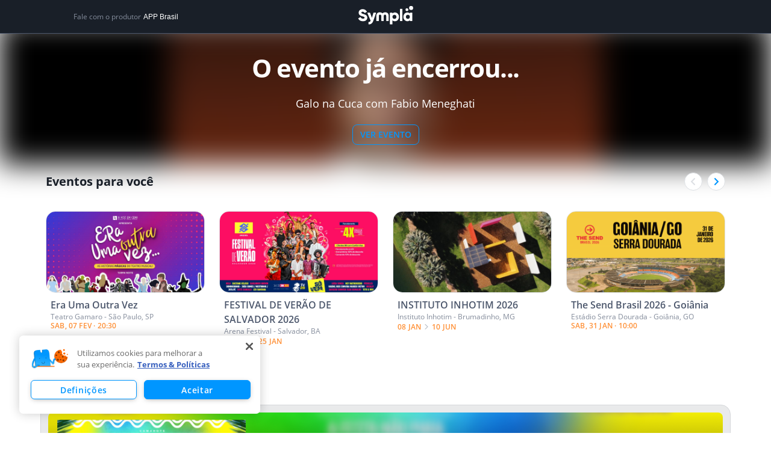

--- FILE ---
content_type: text/html; charset=utf-8
request_url: https://www.google.com/recaptcha/api2/anchor?ar=1&k=6LdvHB8UAAAAAKBlpj55JuY-rXV6YLEy_JALke-n&co=aHR0cHM6Ly93d3cuc3ltcGxhLmNvbS5icjo0NDM.&hl=en&type=image&v=WlorfsiGuSC-48iTBOUy9gV8&theme=light&size=normal&badge=bottomright&anchor-ms=20000&execute-ms=30000&cb=ngx4u2g5qhi6
body_size: 49664
content:
<!DOCTYPE HTML><html dir="ltr" lang="en"><head><meta http-equiv="Content-Type" content="text/html; charset=UTF-8">
<meta http-equiv="X-UA-Compatible" content="IE=edge">
<title>reCAPTCHA</title>
<style type="text/css">
/* cyrillic-ext */
@font-face {
  font-family: 'Roboto';
  font-style: normal;
  font-weight: 400;
  font-stretch: 100%;
  src: url(//fonts.gstatic.com/s/roboto/v48/KFO7CnqEu92Fr1ME7kSn66aGLdTylUAMa3GUBHMdazTgWw.woff2) format('woff2');
  unicode-range: U+0460-052F, U+1C80-1C8A, U+20B4, U+2DE0-2DFF, U+A640-A69F, U+FE2E-FE2F;
}
/* cyrillic */
@font-face {
  font-family: 'Roboto';
  font-style: normal;
  font-weight: 400;
  font-stretch: 100%;
  src: url(//fonts.gstatic.com/s/roboto/v48/KFO7CnqEu92Fr1ME7kSn66aGLdTylUAMa3iUBHMdazTgWw.woff2) format('woff2');
  unicode-range: U+0301, U+0400-045F, U+0490-0491, U+04B0-04B1, U+2116;
}
/* greek-ext */
@font-face {
  font-family: 'Roboto';
  font-style: normal;
  font-weight: 400;
  font-stretch: 100%;
  src: url(//fonts.gstatic.com/s/roboto/v48/KFO7CnqEu92Fr1ME7kSn66aGLdTylUAMa3CUBHMdazTgWw.woff2) format('woff2');
  unicode-range: U+1F00-1FFF;
}
/* greek */
@font-face {
  font-family: 'Roboto';
  font-style: normal;
  font-weight: 400;
  font-stretch: 100%;
  src: url(//fonts.gstatic.com/s/roboto/v48/KFO7CnqEu92Fr1ME7kSn66aGLdTylUAMa3-UBHMdazTgWw.woff2) format('woff2');
  unicode-range: U+0370-0377, U+037A-037F, U+0384-038A, U+038C, U+038E-03A1, U+03A3-03FF;
}
/* math */
@font-face {
  font-family: 'Roboto';
  font-style: normal;
  font-weight: 400;
  font-stretch: 100%;
  src: url(//fonts.gstatic.com/s/roboto/v48/KFO7CnqEu92Fr1ME7kSn66aGLdTylUAMawCUBHMdazTgWw.woff2) format('woff2');
  unicode-range: U+0302-0303, U+0305, U+0307-0308, U+0310, U+0312, U+0315, U+031A, U+0326-0327, U+032C, U+032F-0330, U+0332-0333, U+0338, U+033A, U+0346, U+034D, U+0391-03A1, U+03A3-03A9, U+03B1-03C9, U+03D1, U+03D5-03D6, U+03F0-03F1, U+03F4-03F5, U+2016-2017, U+2034-2038, U+203C, U+2040, U+2043, U+2047, U+2050, U+2057, U+205F, U+2070-2071, U+2074-208E, U+2090-209C, U+20D0-20DC, U+20E1, U+20E5-20EF, U+2100-2112, U+2114-2115, U+2117-2121, U+2123-214F, U+2190, U+2192, U+2194-21AE, U+21B0-21E5, U+21F1-21F2, U+21F4-2211, U+2213-2214, U+2216-22FF, U+2308-230B, U+2310, U+2319, U+231C-2321, U+2336-237A, U+237C, U+2395, U+239B-23B7, U+23D0, U+23DC-23E1, U+2474-2475, U+25AF, U+25B3, U+25B7, U+25BD, U+25C1, U+25CA, U+25CC, U+25FB, U+266D-266F, U+27C0-27FF, U+2900-2AFF, U+2B0E-2B11, U+2B30-2B4C, U+2BFE, U+3030, U+FF5B, U+FF5D, U+1D400-1D7FF, U+1EE00-1EEFF;
}
/* symbols */
@font-face {
  font-family: 'Roboto';
  font-style: normal;
  font-weight: 400;
  font-stretch: 100%;
  src: url(//fonts.gstatic.com/s/roboto/v48/KFO7CnqEu92Fr1ME7kSn66aGLdTylUAMaxKUBHMdazTgWw.woff2) format('woff2');
  unicode-range: U+0001-000C, U+000E-001F, U+007F-009F, U+20DD-20E0, U+20E2-20E4, U+2150-218F, U+2190, U+2192, U+2194-2199, U+21AF, U+21E6-21F0, U+21F3, U+2218-2219, U+2299, U+22C4-22C6, U+2300-243F, U+2440-244A, U+2460-24FF, U+25A0-27BF, U+2800-28FF, U+2921-2922, U+2981, U+29BF, U+29EB, U+2B00-2BFF, U+4DC0-4DFF, U+FFF9-FFFB, U+10140-1018E, U+10190-1019C, U+101A0, U+101D0-101FD, U+102E0-102FB, U+10E60-10E7E, U+1D2C0-1D2D3, U+1D2E0-1D37F, U+1F000-1F0FF, U+1F100-1F1AD, U+1F1E6-1F1FF, U+1F30D-1F30F, U+1F315, U+1F31C, U+1F31E, U+1F320-1F32C, U+1F336, U+1F378, U+1F37D, U+1F382, U+1F393-1F39F, U+1F3A7-1F3A8, U+1F3AC-1F3AF, U+1F3C2, U+1F3C4-1F3C6, U+1F3CA-1F3CE, U+1F3D4-1F3E0, U+1F3ED, U+1F3F1-1F3F3, U+1F3F5-1F3F7, U+1F408, U+1F415, U+1F41F, U+1F426, U+1F43F, U+1F441-1F442, U+1F444, U+1F446-1F449, U+1F44C-1F44E, U+1F453, U+1F46A, U+1F47D, U+1F4A3, U+1F4B0, U+1F4B3, U+1F4B9, U+1F4BB, U+1F4BF, U+1F4C8-1F4CB, U+1F4D6, U+1F4DA, U+1F4DF, U+1F4E3-1F4E6, U+1F4EA-1F4ED, U+1F4F7, U+1F4F9-1F4FB, U+1F4FD-1F4FE, U+1F503, U+1F507-1F50B, U+1F50D, U+1F512-1F513, U+1F53E-1F54A, U+1F54F-1F5FA, U+1F610, U+1F650-1F67F, U+1F687, U+1F68D, U+1F691, U+1F694, U+1F698, U+1F6AD, U+1F6B2, U+1F6B9-1F6BA, U+1F6BC, U+1F6C6-1F6CF, U+1F6D3-1F6D7, U+1F6E0-1F6EA, U+1F6F0-1F6F3, U+1F6F7-1F6FC, U+1F700-1F7FF, U+1F800-1F80B, U+1F810-1F847, U+1F850-1F859, U+1F860-1F887, U+1F890-1F8AD, U+1F8B0-1F8BB, U+1F8C0-1F8C1, U+1F900-1F90B, U+1F93B, U+1F946, U+1F984, U+1F996, U+1F9E9, U+1FA00-1FA6F, U+1FA70-1FA7C, U+1FA80-1FA89, U+1FA8F-1FAC6, U+1FACE-1FADC, U+1FADF-1FAE9, U+1FAF0-1FAF8, U+1FB00-1FBFF;
}
/* vietnamese */
@font-face {
  font-family: 'Roboto';
  font-style: normal;
  font-weight: 400;
  font-stretch: 100%;
  src: url(//fonts.gstatic.com/s/roboto/v48/KFO7CnqEu92Fr1ME7kSn66aGLdTylUAMa3OUBHMdazTgWw.woff2) format('woff2');
  unicode-range: U+0102-0103, U+0110-0111, U+0128-0129, U+0168-0169, U+01A0-01A1, U+01AF-01B0, U+0300-0301, U+0303-0304, U+0308-0309, U+0323, U+0329, U+1EA0-1EF9, U+20AB;
}
/* latin-ext */
@font-face {
  font-family: 'Roboto';
  font-style: normal;
  font-weight: 400;
  font-stretch: 100%;
  src: url(//fonts.gstatic.com/s/roboto/v48/KFO7CnqEu92Fr1ME7kSn66aGLdTylUAMa3KUBHMdazTgWw.woff2) format('woff2');
  unicode-range: U+0100-02BA, U+02BD-02C5, U+02C7-02CC, U+02CE-02D7, U+02DD-02FF, U+0304, U+0308, U+0329, U+1D00-1DBF, U+1E00-1E9F, U+1EF2-1EFF, U+2020, U+20A0-20AB, U+20AD-20C0, U+2113, U+2C60-2C7F, U+A720-A7FF;
}
/* latin */
@font-face {
  font-family: 'Roboto';
  font-style: normal;
  font-weight: 400;
  font-stretch: 100%;
  src: url(//fonts.gstatic.com/s/roboto/v48/KFO7CnqEu92Fr1ME7kSn66aGLdTylUAMa3yUBHMdazQ.woff2) format('woff2');
  unicode-range: U+0000-00FF, U+0131, U+0152-0153, U+02BB-02BC, U+02C6, U+02DA, U+02DC, U+0304, U+0308, U+0329, U+2000-206F, U+20AC, U+2122, U+2191, U+2193, U+2212, U+2215, U+FEFF, U+FFFD;
}
/* cyrillic-ext */
@font-face {
  font-family: 'Roboto';
  font-style: normal;
  font-weight: 500;
  font-stretch: 100%;
  src: url(//fonts.gstatic.com/s/roboto/v48/KFO7CnqEu92Fr1ME7kSn66aGLdTylUAMa3GUBHMdazTgWw.woff2) format('woff2');
  unicode-range: U+0460-052F, U+1C80-1C8A, U+20B4, U+2DE0-2DFF, U+A640-A69F, U+FE2E-FE2F;
}
/* cyrillic */
@font-face {
  font-family: 'Roboto';
  font-style: normal;
  font-weight: 500;
  font-stretch: 100%;
  src: url(//fonts.gstatic.com/s/roboto/v48/KFO7CnqEu92Fr1ME7kSn66aGLdTylUAMa3iUBHMdazTgWw.woff2) format('woff2');
  unicode-range: U+0301, U+0400-045F, U+0490-0491, U+04B0-04B1, U+2116;
}
/* greek-ext */
@font-face {
  font-family: 'Roboto';
  font-style: normal;
  font-weight: 500;
  font-stretch: 100%;
  src: url(//fonts.gstatic.com/s/roboto/v48/KFO7CnqEu92Fr1ME7kSn66aGLdTylUAMa3CUBHMdazTgWw.woff2) format('woff2');
  unicode-range: U+1F00-1FFF;
}
/* greek */
@font-face {
  font-family: 'Roboto';
  font-style: normal;
  font-weight: 500;
  font-stretch: 100%;
  src: url(//fonts.gstatic.com/s/roboto/v48/KFO7CnqEu92Fr1ME7kSn66aGLdTylUAMa3-UBHMdazTgWw.woff2) format('woff2');
  unicode-range: U+0370-0377, U+037A-037F, U+0384-038A, U+038C, U+038E-03A1, U+03A3-03FF;
}
/* math */
@font-face {
  font-family: 'Roboto';
  font-style: normal;
  font-weight: 500;
  font-stretch: 100%;
  src: url(//fonts.gstatic.com/s/roboto/v48/KFO7CnqEu92Fr1ME7kSn66aGLdTylUAMawCUBHMdazTgWw.woff2) format('woff2');
  unicode-range: U+0302-0303, U+0305, U+0307-0308, U+0310, U+0312, U+0315, U+031A, U+0326-0327, U+032C, U+032F-0330, U+0332-0333, U+0338, U+033A, U+0346, U+034D, U+0391-03A1, U+03A3-03A9, U+03B1-03C9, U+03D1, U+03D5-03D6, U+03F0-03F1, U+03F4-03F5, U+2016-2017, U+2034-2038, U+203C, U+2040, U+2043, U+2047, U+2050, U+2057, U+205F, U+2070-2071, U+2074-208E, U+2090-209C, U+20D0-20DC, U+20E1, U+20E5-20EF, U+2100-2112, U+2114-2115, U+2117-2121, U+2123-214F, U+2190, U+2192, U+2194-21AE, U+21B0-21E5, U+21F1-21F2, U+21F4-2211, U+2213-2214, U+2216-22FF, U+2308-230B, U+2310, U+2319, U+231C-2321, U+2336-237A, U+237C, U+2395, U+239B-23B7, U+23D0, U+23DC-23E1, U+2474-2475, U+25AF, U+25B3, U+25B7, U+25BD, U+25C1, U+25CA, U+25CC, U+25FB, U+266D-266F, U+27C0-27FF, U+2900-2AFF, U+2B0E-2B11, U+2B30-2B4C, U+2BFE, U+3030, U+FF5B, U+FF5D, U+1D400-1D7FF, U+1EE00-1EEFF;
}
/* symbols */
@font-face {
  font-family: 'Roboto';
  font-style: normal;
  font-weight: 500;
  font-stretch: 100%;
  src: url(//fonts.gstatic.com/s/roboto/v48/KFO7CnqEu92Fr1ME7kSn66aGLdTylUAMaxKUBHMdazTgWw.woff2) format('woff2');
  unicode-range: U+0001-000C, U+000E-001F, U+007F-009F, U+20DD-20E0, U+20E2-20E4, U+2150-218F, U+2190, U+2192, U+2194-2199, U+21AF, U+21E6-21F0, U+21F3, U+2218-2219, U+2299, U+22C4-22C6, U+2300-243F, U+2440-244A, U+2460-24FF, U+25A0-27BF, U+2800-28FF, U+2921-2922, U+2981, U+29BF, U+29EB, U+2B00-2BFF, U+4DC0-4DFF, U+FFF9-FFFB, U+10140-1018E, U+10190-1019C, U+101A0, U+101D0-101FD, U+102E0-102FB, U+10E60-10E7E, U+1D2C0-1D2D3, U+1D2E0-1D37F, U+1F000-1F0FF, U+1F100-1F1AD, U+1F1E6-1F1FF, U+1F30D-1F30F, U+1F315, U+1F31C, U+1F31E, U+1F320-1F32C, U+1F336, U+1F378, U+1F37D, U+1F382, U+1F393-1F39F, U+1F3A7-1F3A8, U+1F3AC-1F3AF, U+1F3C2, U+1F3C4-1F3C6, U+1F3CA-1F3CE, U+1F3D4-1F3E0, U+1F3ED, U+1F3F1-1F3F3, U+1F3F5-1F3F7, U+1F408, U+1F415, U+1F41F, U+1F426, U+1F43F, U+1F441-1F442, U+1F444, U+1F446-1F449, U+1F44C-1F44E, U+1F453, U+1F46A, U+1F47D, U+1F4A3, U+1F4B0, U+1F4B3, U+1F4B9, U+1F4BB, U+1F4BF, U+1F4C8-1F4CB, U+1F4D6, U+1F4DA, U+1F4DF, U+1F4E3-1F4E6, U+1F4EA-1F4ED, U+1F4F7, U+1F4F9-1F4FB, U+1F4FD-1F4FE, U+1F503, U+1F507-1F50B, U+1F50D, U+1F512-1F513, U+1F53E-1F54A, U+1F54F-1F5FA, U+1F610, U+1F650-1F67F, U+1F687, U+1F68D, U+1F691, U+1F694, U+1F698, U+1F6AD, U+1F6B2, U+1F6B9-1F6BA, U+1F6BC, U+1F6C6-1F6CF, U+1F6D3-1F6D7, U+1F6E0-1F6EA, U+1F6F0-1F6F3, U+1F6F7-1F6FC, U+1F700-1F7FF, U+1F800-1F80B, U+1F810-1F847, U+1F850-1F859, U+1F860-1F887, U+1F890-1F8AD, U+1F8B0-1F8BB, U+1F8C0-1F8C1, U+1F900-1F90B, U+1F93B, U+1F946, U+1F984, U+1F996, U+1F9E9, U+1FA00-1FA6F, U+1FA70-1FA7C, U+1FA80-1FA89, U+1FA8F-1FAC6, U+1FACE-1FADC, U+1FADF-1FAE9, U+1FAF0-1FAF8, U+1FB00-1FBFF;
}
/* vietnamese */
@font-face {
  font-family: 'Roboto';
  font-style: normal;
  font-weight: 500;
  font-stretch: 100%;
  src: url(//fonts.gstatic.com/s/roboto/v48/KFO7CnqEu92Fr1ME7kSn66aGLdTylUAMa3OUBHMdazTgWw.woff2) format('woff2');
  unicode-range: U+0102-0103, U+0110-0111, U+0128-0129, U+0168-0169, U+01A0-01A1, U+01AF-01B0, U+0300-0301, U+0303-0304, U+0308-0309, U+0323, U+0329, U+1EA0-1EF9, U+20AB;
}
/* latin-ext */
@font-face {
  font-family: 'Roboto';
  font-style: normal;
  font-weight: 500;
  font-stretch: 100%;
  src: url(//fonts.gstatic.com/s/roboto/v48/KFO7CnqEu92Fr1ME7kSn66aGLdTylUAMa3KUBHMdazTgWw.woff2) format('woff2');
  unicode-range: U+0100-02BA, U+02BD-02C5, U+02C7-02CC, U+02CE-02D7, U+02DD-02FF, U+0304, U+0308, U+0329, U+1D00-1DBF, U+1E00-1E9F, U+1EF2-1EFF, U+2020, U+20A0-20AB, U+20AD-20C0, U+2113, U+2C60-2C7F, U+A720-A7FF;
}
/* latin */
@font-face {
  font-family: 'Roboto';
  font-style: normal;
  font-weight: 500;
  font-stretch: 100%;
  src: url(//fonts.gstatic.com/s/roboto/v48/KFO7CnqEu92Fr1ME7kSn66aGLdTylUAMa3yUBHMdazQ.woff2) format('woff2');
  unicode-range: U+0000-00FF, U+0131, U+0152-0153, U+02BB-02BC, U+02C6, U+02DA, U+02DC, U+0304, U+0308, U+0329, U+2000-206F, U+20AC, U+2122, U+2191, U+2193, U+2212, U+2215, U+FEFF, U+FFFD;
}
/* cyrillic-ext */
@font-face {
  font-family: 'Roboto';
  font-style: normal;
  font-weight: 900;
  font-stretch: 100%;
  src: url(//fonts.gstatic.com/s/roboto/v48/KFO7CnqEu92Fr1ME7kSn66aGLdTylUAMa3GUBHMdazTgWw.woff2) format('woff2');
  unicode-range: U+0460-052F, U+1C80-1C8A, U+20B4, U+2DE0-2DFF, U+A640-A69F, U+FE2E-FE2F;
}
/* cyrillic */
@font-face {
  font-family: 'Roboto';
  font-style: normal;
  font-weight: 900;
  font-stretch: 100%;
  src: url(//fonts.gstatic.com/s/roboto/v48/KFO7CnqEu92Fr1ME7kSn66aGLdTylUAMa3iUBHMdazTgWw.woff2) format('woff2');
  unicode-range: U+0301, U+0400-045F, U+0490-0491, U+04B0-04B1, U+2116;
}
/* greek-ext */
@font-face {
  font-family: 'Roboto';
  font-style: normal;
  font-weight: 900;
  font-stretch: 100%;
  src: url(//fonts.gstatic.com/s/roboto/v48/KFO7CnqEu92Fr1ME7kSn66aGLdTylUAMa3CUBHMdazTgWw.woff2) format('woff2');
  unicode-range: U+1F00-1FFF;
}
/* greek */
@font-face {
  font-family: 'Roboto';
  font-style: normal;
  font-weight: 900;
  font-stretch: 100%;
  src: url(//fonts.gstatic.com/s/roboto/v48/KFO7CnqEu92Fr1ME7kSn66aGLdTylUAMa3-UBHMdazTgWw.woff2) format('woff2');
  unicode-range: U+0370-0377, U+037A-037F, U+0384-038A, U+038C, U+038E-03A1, U+03A3-03FF;
}
/* math */
@font-face {
  font-family: 'Roboto';
  font-style: normal;
  font-weight: 900;
  font-stretch: 100%;
  src: url(//fonts.gstatic.com/s/roboto/v48/KFO7CnqEu92Fr1ME7kSn66aGLdTylUAMawCUBHMdazTgWw.woff2) format('woff2');
  unicode-range: U+0302-0303, U+0305, U+0307-0308, U+0310, U+0312, U+0315, U+031A, U+0326-0327, U+032C, U+032F-0330, U+0332-0333, U+0338, U+033A, U+0346, U+034D, U+0391-03A1, U+03A3-03A9, U+03B1-03C9, U+03D1, U+03D5-03D6, U+03F0-03F1, U+03F4-03F5, U+2016-2017, U+2034-2038, U+203C, U+2040, U+2043, U+2047, U+2050, U+2057, U+205F, U+2070-2071, U+2074-208E, U+2090-209C, U+20D0-20DC, U+20E1, U+20E5-20EF, U+2100-2112, U+2114-2115, U+2117-2121, U+2123-214F, U+2190, U+2192, U+2194-21AE, U+21B0-21E5, U+21F1-21F2, U+21F4-2211, U+2213-2214, U+2216-22FF, U+2308-230B, U+2310, U+2319, U+231C-2321, U+2336-237A, U+237C, U+2395, U+239B-23B7, U+23D0, U+23DC-23E1, U+2474-2475, U+25AF, U+25B3, U+25B7, U+25BD, U+25C1, U+25CA, U+25CC, U+25FB, U+266D-266F, U+27C0-27FF, U+2900-2AFF, U+2B0E-2B11, U+2B30-2B4C, U+2BFE, U+3030, U+FF5B, U+FF5D, U+1D400-1D7FF, U+1EE00-1EEFF;
}
/* symbols */
@font-face {
  font-family: 'Roboto';
  font-style: normal;
  font-weight: 900;
  font-stretch: 100%;
  src: url(//fonts.gstatic.com/s/roboto/v48/KFO7CnqEu92Fr1ME7kSn66aGLdTylUAMaxKUBHMdazTgWw.woff2) format('woff2');
  unicode-range: U+0001-000C, U+000E-001F, U+007F-009F, U+20DD-20E0, U+20E2-20E4, U+2150-218F, U+2190, U+2192, U+2194-2199, U+21AF, U+21E6-21F0, U+21F3, U+2218-2219, U+2299, U+22C4-22C6, U+2300-243F, U+2440-244A, U+2460-24FF, U+25A0-27BF, U+2800-28FF, U+2921-2922, U+2981, U+29BF, U+29EB, U+2B00-2BFF, U+4DC0-4DFF, U+FFF9-FFFB, U+10140-1018E, U+10190-1019C, U+101A0, U+101D0-101FD, U+102E0-102FB, U+10E60-10E7E, U+1D2C0-1D2D3, U+1D2E0-1D37F, U+1F000-1F0FF, U+1F100-1F1AD, U+1F1E6-1F1FF, U+1F30D-1F30F, U+1F315, U+1F31C, U+1F31E, U+1F320-1F32C, U+1F336, U+1F378, U+1F37D, U+1F382, U+1F393-1F39F, U+1F3A7-1F3A8, U+1F3AC-1F3AF, U+1F3C2, U+1F3C4-1F3C6, U+1F3CA-1F3CE, U+1F3D4-1F3E0, U+1F3ED, U+1F3F1-1F3F3, U+1F3F5-1F3F7, U+1F408, U+1F415, U+1F41F, U+1F426, U+1F43F, U+1F441-1F442, U+1F444, U+1F446-1F449, U+1F44C-1F44E, U+1F453, U+1F46A, U+1F47D, U+1F4A3, U+1F4B0, U+1F4B3, U+1F4B9, U+1F4BB, U+1F4BF, U+1F4C8-1F4CB, U+1F4D6, U+1F4DA, U+1F4DF, U+1F4E3-1F4E6, U+1F4EA-1F4ED, U+1F4F7, U+1F4F9-1F4FB, U+1F4FD-1F4FE, U+1F503, U+1F507-1F50B, U+1F50D, U+1F512-1F513, U+1F53E-1F54A, U+1F54F-1F5FA, U+1F610, U+1F650-1F67F, U+1F687, U+1F68D, U+1F691, U+1F694, U+1F698, U+1F6AD, U+1F6B2, U+1F6B9-1F6BA, U+1F6BC, U+1F6C6-1F6CF, U+1F6D3-1F6D7, U+1F6E0-1F6EA, U+1F6F0-1F6F3, U+1F6F7-1F6FC, U+1F700-1F7FF, U+1F800-1F80B, U+1F810-1F847, U+1F850-1F859, U+1F860-1F887, U+1F890-1F8AD, U+1F8B0-1F8BB, U+1F8C0-1F8C1, U+1F900-1F90B, U+1F93B, U+1F946, U+1F984, U+1F996, U+1F9E9, U+1FA00-1FA6F, U+1FA70-1FA7C, U+1FA80-1FA89, U+1FA8F-1FAC6, U+1FACE-1FADC, U+1FADF-1FAE9, U+1FAF0-1FAF8, U+1FB00-1FBFF;
}
/* vietnamese */
@font-face {
  font-family: 'Roboto';
  font-style: normal;
  font-weight: 900;
  font-stretch: 100%;
  src: url(//fonts.gstatic.com/s/roboto/v48/KFO7CnqEu92Fr1ME7kSn66aGLdTylUAMa3OUBHMdazTgWw.woff2) format('woff2');
  unicode-range: U+0102-0103, U+0110-0111, U+0128-0129, U+0168-0169, U+01A0-01A1, U+01AF-01B0, U+0300-0301, U+0303-0304, U+0308-0309, U+0323, U+0329, U+1EA0-1EF9, U+20AB;
}
/* latin-ext */
@font-face {
  font-family: 'Roboto';
  font-style: normal;
  font-weight: 900;
  font-stretch: 100%;
  src: url(//fonts.gstatic.com/s/roboto/v48/KFO7CnqEu92Fr1ME7kSn66aGLdTylUAMa3KUBHMdazTgWw.woff2) format('woff2');
  unicode-range: U+0100-02BA, U+02BD-02C5, U+02C7-02CC, U+02CE-02D7, U+02DD-02FF, U+0304, U+0308, U+0329, U+1D00-1DBF, U+1E00-1E9F, U+1EF2-1EFF, U+2020, U+20A0-20AB, U+20AD-20C0, U+2113, U+2C60-2C7F, U+A720-A7FF;
}
/* latin */
@font-face {
  font-family: 'Roboto';
  font-style: normal;
  font-weight: 900;
  font-stretch: 100%;
  src: url(//fonts.gstatic.com/s/roboto/v48/KFO7CnqEu92Fr1ME7kSn66aGLdTylUAMa3yUBHMdazQ.woff2) format('woff2');
  unicode-range: U+0000-00FF, U+0131, U+0152-0153, U+02BB-02BC, U+02C6, U+02DA, U+02DC, U+0304, U+0308, U+0329, U+2000-206F, U+20AC, U+2122, U+2191, U+2193, U+2212, U+2215, U+FEFF, U+FFFD;
}

</style>
<link rel="stylesheet" type="text/css" href="https://www.gstatic.com/recaptcha/releases/WlorfsiGuSC-48iTBOUy9gV8/styles__ltr.css">
<script nonce="Q-LNXQT9Uq6d5W73rM3xFw" type="text/javascript">window['__recaptcha_api'] = 'https://www.google.com/recaptcha/api2/';</script>
<script type="text/javascript" src="https://www.gstatic.com/recaptcha/releases/WlorfsiGuSC-48iTBOUy9gV8/recaptcha__en.js" nonce="Q-LNXQT9Uq6d5W73rM3xFw">
      
    </script></head>
<body><div id="rc-anchor-alert" class="rc-anchor-alert"></div>
<input type="hidden" id="recaptcha-token" value="[base64]">
<script type="text/javascript" nonce="Q-LNXQT9Uq6d5W73rM3xFw">
      recaptcha.anchor.Main.init("[\x22ainput\x22,[\x22bgdata\x22,\x22\x22,\[base64]/[base64]/[base64]/[base64]/[base64]/UltsKytdPUU6KEU8MjA0OD9SW2wrK109RT4+NnwxOTI6KChFJjY0NTEyKT09NTUyOTYmJk0rMTxjLmxlbmd0aCYmKGMuY2hhckNvZGVBdChNKzEpJjY0NTEyKT09NTYzMjA/[base64]/[base64]/[base64]/[base64]/[base64]/[base64]/[base64]\x22,\[base64]\\u003d\x22,\[base64]/[base64]/DosKywpHDt8Kvw6F9wphhw4DDhcKARsKKwp/[base64]/CjcOJWzfCnA0LwrfCnFoLwpJUw7PDmcKAw6IQFcO2wpHDv1zDrm7DlsKMMktMacOpw5LDvsKICWV1w5zCk8Kdwrx2L8Oww47Dl0hcw4HDsxc6wrvDrSo2wr9HA8K2wpAew5llXcObe2jChytdd8K9wq7CkcOAw4XChMO1w6VRdi/CjMOowqfCgztFesOGw6ZHZ8OZw5ZDdMOHw5LDoxp8w41fwprCiS9PS8OWwr3Di8O4M8KZwrzDvsK6fsOUwrrChyFpc3EMWgLCu8O7w5pPLMO0KB1Kw6LDkmTDox7DsmUZZ8KRw70DUMKSwrUtw6PDkcOJKWzDqsKIZ2vCi2/Cj8OPKsOAw5LChX49wpbCj8OKw63DgsK4wrLChEEzIsOuPFhPw7DCqMK3wqvDh8OWworDlMKjwoUjw7dWVcK8w7bCsgMFYUg4w4ECW8KGwpDCqcKvw6p/[base64]/LMO6MMOrJmYOd28bNSXCskfDssKyw7zCrcK0wr1Pw7nDrxnChinChzPClcOWw6/CmMO0wpUhwpcIEyZeUmJew6zDsXfDi33CpgzChsKhBH18QlxDwpQCwrALXcK0w4lIf0zCucKJw7/DvcK3R8OjRcK8wr7Ci8KwwpPDpyDCk8KNwovDn8O0K14AwqbCnsOFwpfCjQFOw4/[base64]/DvUU/wrw2b8Ouw7JUw7HDlMOnOcKuw6LCmx4bw79QGsKww7A8SCELwqjDisKJBMKHw7w1Xz7Cu8OvbMK5w7DCrcO5w6ldVsOWwqHCkMK+bcO+ciTDuMK1wofCqiXDjzrCt8K5wr/ClsOqQMKewr3CrcOOblnCjmTDswXCnsO0wo1mwrjDn24Aw7lOw6QJM8OYw43DtA3DusKTAMKHMTQGE8KLRQDCksOTIA1qKsK6C8KCw5YXwo3CjklRBMOhw7QseD/Cs8KDw5rCi8Onw6c6w4TDgnIQa8Otw7BhfSPDh8KfQMKOwqXDn8OjZ8OPYMKTwrRoTm8xwo/CsgAJesOVwqfCtxEVcMKswqtVwoAGMAMewqtrPzkUw79OwoY8VgdtwpXDusO1wp4OwoRwDgTCpsOwOQzDqsKSLcOFwobDhTcTRMO9woZpwro5w4RCwpADB2/DnRrDmsKdHMOqw7oWTsKOwqbCpsOIwpAAwoQ0YhU4wrrDlMOUKDNnTiXCusOKw48Tw7EYWlEGw7TCq8O8woTDvVPDusORwr0RPMO2SHBVPQNRw6rDkF/[base64]/DgMKfKxpGDMKpccOoOMKAwrfCjnzCgQTCpy8rwo/CpG3Dom0YEcKNw5DChsO4w5DCncO4wpjCs8O5T8OcwonDoXrCsS3DisKNEcK1GcKsez1jwqHCl2/[base64]/DiwnDrnYKw5VjZsKEbwVNwqHDpcOeb3gYaQzDs8KYPVXCjSzCmMK0QMOhc1gXwoB8WMKjwrfCmS9uPcOSOMK1FmDCp8OiwohRw7LDhj3DisOfwqkVVi0EwonDgsOkwqkrw7toIcObZSNqwqbDp8K2OGnDnAfClSNhbcOjw5l2E8OPGlJ5w4/DpCJsT8KTdcKYwqLDhcOiTMKvw6jDqgzCvsOYJEQqUS8fem3DpT3DjcKYMMKuH8O6RjfCrGkkTVciBMOowqlpw4zDplUEBhA6JsO3w7pdWnxASQlpw5dLwrgFNidSSMKSwphjwp0dHGA9DQsDLBHDq8OTMlAQwrvDscKvdMKzGGDDqT/CgSwzSATDqMKiXcONXsOBwobDjEHDiTVnw5rDszPCoMK8wqkyCcOZw6tKw705wqbDpcOEw6nDlcKxMsOvNhMiF8KQEl8LYcK/w7DDvxrCrsO9wrXCvsOAIDrCmwoQfsK8Ew3CmMK4NcKPcCDCo8OGBMKFWsObwo3Dij0vw6QywqPDrMOwwrRZRl/CgcO6w74JSCZUw502CsOENlfDt8OdFAE8w4fDvEEaasONfEnDgMOXw5bCtTDCvlbCtcOLw77CrkEOSMKyBWPCk2vDvcKxw5Ruwq/DqcOWwqpXEUnDmHZFwqNdNsKidCpBbcKmw7hPHMO2wpfDhMOiCX/Ch8Knw4HCmBjDpsKbw5nDu8KtwoA3w6tBSkJ6w7PCpwpmacK9w6TCjsKHfMO6w7LDoMKUwpRuZFx9NsKLZcKAw4czG8OVMsOrAMOpw5HDmHfCqlHCusKywprCmsKKwqNHbsOYwr3DiH8sLjfCiQA5w6ARwq0AwprCkHLCocOFw4/Dnn5UwoLCgcO/[base64]/ClsKPwr0uCMK/wqPCvMK3GV3DlcKdTSsew7hifVjCk8OdUMOmwrPDusKlw4HDiSUqw43ChMKtwrJIw7nCoTnCpcKcwp/CmcOZwotPHH/CnHVyUsOCXcK2a8KQAsOceMOZw6ZGADPDsMKNWMO4VHY0AcK1w7ZKw5XCocKrwpwIw5nDrMOWw4DDlUtQfDhMbzVFGxXCh8OQw5nDrMKoazF6DDLCpsKjDmh4w4tRREJGw5ckUSpVIMKYwr/Cvw49cMOJZsODZsOmw5NYw7TDoBRhw7XDr8O2e8KQGMK1OcO6wok8SzLCt2HChcO9dMOtJhvDt2QGAB9zwrAEw4rDisOkw4dlZsKNwq1fwozDhy1HwqTCpzHDqcO7RF5ZwpQlBExWwq/[base64]/wp1dw4HDmQFKw7QTMsKowpLCucO4eMKyJWzDgi1XDGDDiMO1UnzDl3zCoMKGw7rDrsKsw7Q/[base64]/RUB4w6I4w4xgP1lWVnBCw6Qiw49Sw6vDm3gUK2zCn8Otw4NRw40Sw5zCusOtwrXDlMKvFMOZehopw7J4w7Bjw7kQwoRawpzDsQHDoV/ClcOawrdCCBEjw7rDlMKlY8K5Y1QRwooxFSgjS8OnQRcORsOUAMOPw47DlcKCU2HCjMO4UA1dc3Z/w5rCuRvDrnHDiFoHScKgWwfCkmZBc8KkMMOqG8Ovw7/DtsK2AEIDw6zCrcOww7cAAyJfYDLCuDxmwqPDn8KJACHDlCBbShLCpHfCncKIASJzP3vDl1pqw7kHwofCnMO1wpfDuUrCucKYD8Oaw4zClhh8w6DCg1zDnHUafFbDhwhDwrE2P8O0w68Mwop/w7IBw5s4w6xuOsKtwqY+wo7DpH8XFzfCvcK0bsOUB8KYw6o3NcOvYQXCrXVmwqvCthPDjUMnwo89w6MjLjIbIV/DihjDvsO2J8KdWzfDnsOFwpd1LGV0wqbCvcOSfgjDv0Rmw6zCh8Kwwq3CoMKJVMKDRU0kSSRZw4gcwp1jw41swrXCrmDCom7DthUsw4LDjlItw592anJOw77CkxXDsMK6UDYIIxXDv3XCh8O3Pw/Cp8Osw7plIwYHwp8eTsKwEcKhwpFOw5UuScK1UsKFwplVwqzCoVXCp8KvwospfcOrw7NXRULCrWodFcO/TMOGLsOdXcKXT1bDt2LDs23DlETDgmrChsOyw4tDwrhOwpPCicKdw4LCr394w5ItA8KXwqHDk8K0wozDmw06ZsOfR8K6w7xqAgDDmMO2wrsUBcKya8OoLm7DvMKrw7Q6CU9QSQ7ChiHCuMKtORLCpkN2w5HCjD/DkAnDucKoD0jDvXvCrsOdaREgwrs7w70gesOHTHZMw73Cn3vCn8KiGXzCmUjCmhNcw7PDoUnCi8Ktwo3CkmNYFMKGU8KPw59VSMO2w58DS8OVwqPCqx87SCw/Gm3DtxdpwqhBYBgyVBg2w7kwwrHCrTF0PMOmRCjDkD/[base64]/DnzLCoE/CqgfDk1DDkWtJw4IKAcKPRVUXw4LDqGxHVxvCkgMhw7TDtVXDl8K5w4rCtVoRw6nCrh0bwq/CisOCwq3DrsKgcEPCssKoZgQkwoc2wrREwqTDk2HCiyHDg2ZFWsKgwokGc8KNwo0YU1nDo8O9PB9IG8KGw5XDvF3CkC0dLEtww5bCkMOlecKEw6BZwpV+wrYqw7wmXsKIw7fDqcOZNCTDisODw57Cm8KjHF3CrcKtwoPClVHDgEfDnsO9YTwoW8Kbw6lAw5bDin/DsMOOScKCah3DpFLDg8KsG8OgCU4pw4gjasOHwrY4CcO3LCEvwpnCvcO3wqcMwrgJNlPDuEN/wobDqsKQw7PCpcK9wrZNFS7CusKaGl0KwpXCkMKLBzINJMOGwovDny3DjcOdejAHwqvCusKROMOqbxDCjMOHw4PDmcK+w7bDoz5zw6MmTRRQw6d6fkwSP3fDjcONA1vCt2/Cp3LDgMOjJGPChsK8Eh7CnG3Cr2xdLsOjwqfCr3LDmV0/E2bDr2bDucKgwr87GGJXdsOoQsK1w5LCmsKWAVHDnRbDn8O/FMOowp7DicK8ZWnDlnbDhgF3w73CtMOyHsKvdjRgImPCvMKjGsOHKMKcUGzCrsKWG8KSRSzDrDrDp8O7GMKHwqltwoXCtMOdw7XDjgEaJyjDsGk2woPCmcKjb8Kbwq/DrhfDpsK5wrfDi8KXJETClcKVLXslw7EZLmfCscOvw5rDqcOZEXJnw64Hw4TDgkF8w6gcU0LCrwxmw7nDmn3DgDHDv8K0XB3Dm8OAwqrDtsKww65sYwULw6MvR8O+KcO4X0PCksKRwoLChMOLZ8OCwpQnI8O4w57DuMOrw5wzV8KkW8OEYAfCvsOYwrcNwohYw5jCn1/CjMKewrfCoBHDpMOwwqrDksKkF8O/YVdGw7HCpBwIasKSwrfDo8Kfw6vCisKpccKqw4PDvsKaFsOpwpTDlMK3wpvDg2EQIRZxwpjDoTfCoScmwrM1aC5Fw7hYW8OZwqtywr/DpsK3eMKgA1kbQHHCrsKNKRF1CcKPwrYIeMOjw63DsikZe8K4EcOrw5TDrkTDisOlw5xAF8Olw5PCpAdJwqjCp8OLwoQ1GgZvd8OdVg3CklE5wpUmw6DCkB/ChAPDkcK1w4UJwpPDlWvCjcKxw5jCmznDtcKLRsOcw7QmXV/ChMKtRx4pwqZkw4/Cp8KLw4LDvsKyR8Omwp4bQg/Dg8OyecKJZcOoVMO9wrjCvwnCrMKBw4/CjVJmEGcBw6d2ZSLCoMKNM1tFGlNGw4cdw5rDlcO/aB3Cj8O3HkbDmsOcw4HCrwTCscK6TMK+csKewoVkwqYFw5vDvA7ChlXChsOVw7F5WkdPEcKzw57DgELDm8KAKBPDmSYVwojCpMKawoMWwpTDtcO+wo/CnAPDpXM0TDzCqzALNMKiS8Ozw7MMU8KkRMOPWV05w53Cr8OmRjPDi8KNwpYNel3Dn8Osw6xXwotwL8OwJ8KwL1HCgm1CbsKKwq/Cmk4gdsOFQcObwqooH8Odwq4PRSw1woVtB2rCu8KHw7hFYVXDgzUQfB/DihoCEMO2wovCpSgrw5zChcOQw7QJVcKGw7LDkMOELcOew4HCgiXDnxgOcMKywpF8w6MGZMOywqEvccOJwqHCljMJE2nDqQ4tZU98w4/Cp3XCpMKyw5vDu2lwEMKPeCLCv1fDjlfDvgbDpUrCl8Kiw7LDhwNdwoozDsOZwrDChkDCq8OBbsOgw7jDvAwRQ2DDrMOrwr3Du2Eqaw3DrMKhYcOjw4AvwrjCucKIRWPDlGvDpgbDuMKQw6PDjQFMFMOlb8KyO8OEw5Vfw4bChQnDg8Oiw7Y7VcKBSMObT8K2XMK/w71hw6J2wrdmfcOiwoXDocKJw5R2woDDpsO6w6tzwoAZwqEJw6HDgXpUw7w0w5zDgsKpwpfCgTbDsWXCoj/DnAfDgcORwobDlcKNwqlOPnMDAEheYXfChh3CucO3w6PDvcK9QcKuw5ZRNDXCiW4iVTzCn1NPUMOVMMKrEQTCk2XDkAHCmm3DtgbCrsOIVUFew7TDiMOfAWDDr8KjMMOKw5dZwoHDjcO0wr/CgMO8w7zDrcOUOMKXTHvDlsKVZy4SwqPDownCisK/[base64]/H3/CiBzDnXHCpMOPw4QNJyZZwrPCssKTGcO4I8KPwpbCksKAbw9WNw/CjnnChsKPdsODRsOzPGnCtsOhbMOFVMKhJ8OFw63DgQfDhkYRQsOCwrPDiDfDiSM2woPDssOnw6DCkMKJMB7Cv8Kawrhkw7LCu8Ofw4DDlE3CjcKqwqLDpkHCsMK9w5fCoC/DiMKZck/CscKVwpLDimjDnArDhgUsw6hLNcOQaMOrwrrChx7CrcOQw7dYH8K4wpfCn8KpZ00dwr/[base64]/Cr8OQwoXDjgJqYMOvw7PCszUHwrrDgcKowrzDpMKpworDjsOCVsOvw4/Cj3nDhkrDsDkxw7x9wo/[base64]/CpAjCnsKkdR4iw6B5w6UHw4/DgsOlDnEQwqY9w59efMKMA8OVeMOQQ2JFCMKuFRvDnsOXUcKAdBobwrPDisO0woHDl8O/GEMsw4sWEDXDsUDDucO5JsKYwo3DmR7DscOHw6V4w5QLwoBzwqcMw4zCohBBw68/RR18wrfDh8Kgw6fCu8KDwpLDs8KZw4QVaV0iHsKpw5lKdXNVRWZ+Nl3CicKBwosHE8Orw4EsN8KFWFHCtgHDu8Kyw6fDv2Baw7jCl1IBOMKbw4/ClGxnH8KcYVXDisK7w4vDhcKBMcOZV8OJwrTClzrDjnhSQyrCt8KbGcKkw6rCrlTDjsOkwqsCw7XCnXTCjnfCvsOvXcOTw6U2WsO8wo3CkcKTw7oCwqPDjXbDqQhrQmARM1hAeMODWyDClGTDjsKTwq7Do8K0wrg2w7bCkiRSwoxkwr/DusKyYj4pOsKMJ8OGXsOSwq/DtcOgw47Cv0bDogxTIcO0PcKYVMKREMOww5jDiEoXwpDCq2thwoMcw64Gw7nDvcKMwqXDnXfCrVDCnMOvcyrDlg/CrsOWFVJTw4FGw6PDmsO9w4VoHBbCjsOWGhAlPUVgcMOPw68Lwr9ELW1qw4tYw5zCi8OtwofClcOvw649Q8K9w6Znw7fDjsKHw6hob8OVRjzDrsOtwolGIcKpw6vCmcKGYMKZw6Vww7lSw6xpwoHDgcKYw68dw4rClUzDm0g8w53Dp0/CqhpDDWzDvF3DlcOIw4rCmWXCgcKhw6XCoEXDksOJcMOLw5vDlsK8OxFewp/CpcODWkHCn19uw7nCpAoOwoNQIGvDnkVvw79OSyXDnDXCu2XCj2AwGUckRcOXw4tXX8KNNR/CusOuwo/DrMKoHMOcbcOaw6bDqXvCnsObY2Zfw4TDlwXChcOJMMOfR8KVwrfDkMOaDcK2w6jDgMOGVcOpwrrCusKcw5DDoMOzVXUGw4/DlwXDtcOkw79Uc8Kfw6BYZcOTAsOdASTDrsOsAcOqf8O/[base64]/Cu8Oiw5fDhF3CnTHCi8Omwqs4w5RxwrU4wq7ClMKswrDCpxZIw7AMJFXDlMKYwqVqXmYEemF+RUvDpsKWfT8eGSpoZcODEsO2CsKpVT/Cr8OFFxbDj8KVG8KTwpjDoiF3Dx4TwqYgX8KnwrzCjjtFKcK7egzDj8OPwq95w5whIMORN0/DiQjCrXgOw4Ydw5TCocK4wprCgnA9IFl8cMOcG8OHC8Kxw6PDvQVAwqTCoMOXejchWcO2RcKXw5zDg8KlASPDocOFw6ouw5Y/XTXDq8KMZQ7CoG5sw7nCh8KtQMKCwr/CgE00w5/DiMOcIsO0L8OuwrICBkXDgDwbaXZGwr3ClQQXPcOaw6bDmyfCisO3w7YzNy3Cr2TCo8OXwoxxAHx+wod6YX/[base64]/w6bDqDjCiMKyBwvCgRzDtA5KWMOQw6Utw4Jjw60TwqtDwq4GTSNrKHBmWcKBw6zDv8KdfWjCvkDDj8Oaw5h0w7vCr8KjMhPCkU9SYcOpKcOAGhfDiiJpHMOBLTLCkX/DuHQlwqJ7OnjDni56w5QOXC3Dpk3CtsOMQDbDlmrDkFbDm8O7D1ohOkoBw7dCwqQ/w6x1SSkAw6zDs8K0wqDDgQQkw6cnw4zDgsKvw6wyw6PDvcOpU0MewqAOYhZ2wonChik7WMODw7fCglJNM1fCv0Myw4bCphg4w6/Cp8OEJiRvZ03DlAPCgE9LRysFw5hyw415CMOZw4PCp8KVam0fwpt6VDnCvcOkwpMhw79OwqnCg2zCgsOuBFrCgw9zbcOOSizDoQE+SsKyw7FqH2JEAcOtw4dmBcOfI8O/Pid5DHjDvMOiPMKaMUrCpcOrRGjCpQHCuQYaw4XDtFwgYcOPwrjDpUMhARIyw6vCscO3bRMUHcOnCsKkw67CkWrCusOLBcOFw5V7w4/[base64]/CuQXDh8KAJcK/wpMXwrXCqcOHwo3DuMK7fcODw4/CsWE/fsOLwoPDmcO0dlDDnm8bHMOYDTx1w7bDoMOlcXvDlF8JUMOZwqNfRiFJJx/Dn8Olw79QdsOiKl/CtCPDucKbw7pCwpMmwpjDinzDkGMGwpHCj8K1wqtpDcOWasO0OBLCqMKIDXEowr1UCAgkamDCr8K7wrcJc09GP8KJwqXDinHDn8Kdw69dwodfwozDpMKCH0kZcsOBARLCix/[base64]/CusOuwoTCpCfDphXDlcOkDsKkwojCknvDr2fDmTfCg04vw6g1WsOQwqHCnMKjw4hnw57DusO/MgdYw4kuQsObbzsGwq0Ow4/DgHZmKEvCpT/CqMK7w4RmIsKvwr5pwqEgw4bDhMOZKn5YwrDChFUQcsO2YMKJGMOIwrbChX8/ZsKHwoDCs8OJElIiw73DlMOVw59kZcOOwovCmiAHSVXDhgvDicOhw68qw6/DisKZwoHDpTTDihnCkyLDgsOgwrlrwrwxeMKZwp0ZF3wDLcKnDDQwAsKEw5MVw4fCmC7CjG7DnmDCkMKbwo/CijnDqsKIwoLCj2DCq8ObwoPCnXgjwpIzw4lCwpQnZG1WEsKuw5FwwqPClsODw6zDicK+WGnCvcK9V0wwAMKpL8OpaMKRw7FhPcKXwr0sCSfDmcKew7LCmmkNwpnDsjbDpj/CmyxTCEJpwrDCkFfCmcK8ccOOwrg6JsKPHcOSwpvCnmVFblotIsKTw60EwrVBwrtOw6TDtC3CtcOww4R1w5LCkmA5w4gWXsO+IWHCiMK9w53DiSHDs8KNwp/[base64]/CvMOkw51VwpQaw582EMKnP8Kdw6ITwpURYXrDtcKyw54fw7nCvBlrwpkvQMK+w5zDu8KtacK1EHXDuMKWw7TDrTs8cTM0w41/OcKIQsOFeU7DjsOvw6HDisKgDcOpDgJ7G0JuwrfCmRsow4/Dn1fCvXkXwonDjMORw5/DvGjDqsKDWRJXP8KPwr/DokBTwr3DosOdwo7DscK9FzDClVZLKj1iTQzDgW/Cu0LDvGMVw688w53DpMOfZkYCw4nDmcKKw5w7XV/[base64]/aG8iwozChcOFw4lJwpJLwpPCkcKHccO6GsOuEsKLK8K1w6IYGiXDimrDkcOCwr0YcsOlZMK2JS/Cu8OuwpA0wrrCvBrDuiPCn8Kaw45Pw7EGWsKhwrfDm8OAH8KLR8ObwozDo0wuw4MaUz5GwpI3woMCwpcQU2Q+wo7CmG40XsKPwo1lwr/CjB3CtUg0RlPDvRjCj8OZwpQswoDDmgfCrMOOwrvCp8O7fghgwq7CgcOfWcOmw63DuRnDmHvCiMOOwojDl8OIEjnDpkfDgArDgsK5HMOHdEdFfwYUworCpilKw6DDtMKNRsOvw4fCrVdJw45sWcKawoABOjpuAC/CpnjCgkRtQ8Oow4l7TcOUwqEgRS3Ctm0Jw6vDp8KLJ8KcVsKXMcO2wp/CicK4w75mwrVmWMObVWfDhEtuw53DowzDrA8Aw7MGGsODwqdiwoPCo8OVwqFcWBcGwqTCscO2bG3CucK0T8KYw4IFw58RUsOPGsOiKsKYw6ErZcOZDTfDk0sBQgknw7HDjV8pwoDDl8K/a8KFU8Oyw7XDvsO2aV7DlMOlJ083w4XCq8OJMMKNE0fDj8KSRybCr8KGwrJkw4J3wqPDjsKDRXF4KsOmYFTCumpnL8K0OCvCh8KxwopjYwzCoETCjV/Cq1DDliMrw4xww5bCr3bCgSpPdMOwQyRnw43ClcKzYVbCrhrCmcO+w4YGwrtMw7wcTCzCmiPCkMK6w6xjwrkZam8Ww5USIcK9F8O0eMOLwphvw5vCnwI+w5TDscO1Rx/CrMKnw7lswqjCtcK7D8KXY1nCoT/DvT7CuUDCpBDDoi1PwrpUwqHCpcOgw6QDwrA4JsO2NDRZw57CnsOww6LDnmNIw4cEwpzCi8Onw49XT1jClMKxCMOGw5MMw6jClsKBMsKBM1NFwqcRLnMgw4bCu2vDmR3CqsKRw5sxJF/[base64]/KsKnwpsbBEwxwqQ2BsKIwp4/JibCpGXCkcKUw4NqbcKELsODwrrCpsKdwr8XSsKcWcONR8KBw580R8OWPS06FcOyEBzDicOAw4VVF8OpGh7Dn8KCwrjDh8OQwqNiehNhFTFaw53CuX1kw5EfXiLDpGHClMOWEMOew4rCrB1GbF7CmEzDhFnDtsOoGMKsw5/DixLCrgnDkMOOb0IYacODAsKDMSYbJR8MwpvCqDATw5LDp8KRw65Jw4bClcOWw7I9Pwg5bcOJwq7DtwNRRcOkXSt/Ejw8w4AufMKDwrbCqxFPJklHV8O7w6cgwpcbwqrChsOVwqMYZMO8M8KAMS3CsMKXwodedsKmLwdnf8OGKC3DjCcQw7shZ8OJA8OwwrJkYBNXesOJHgrDlg58ByDCjwfCgjhqFcK9w7rCtsKRcSx0wro6wrtVw6lGQA9Jw7MzworCnQ/DgcKrYlU2EcOEDBcuwqgDd2RlIHgRdloGScOlScOkN8ONIjzDpQLDvigYwpoCf24IwqHDnsOWw6DDncKuIFTDiRpDwrpAw4JMccK9V0LCrn0uaMOtXMKcw7LDp8K7V3dsI8OcMxwkw53CqHwcOmNkXk5Ne20bX8KEXsK7wocJNcO/LMOAK8KtG8OjT8OCO8KqDcOdw6kvw4UZU8OEw6VASlIdFEBYY8KbZAJ1Jn1SwqjDncOLw45gw6hCw4AjwollaSx+dSTDlcKXw6geb2XDlMOkVcKLw4jDpsOcSsKWQx3DrWfCtRwnwrDDh8KDeDHCkcOBZcKZwqM7w67DsAQrwopWNEk8wr/[base64]/Cl8ODHsOcS8Kbd8KLT8OPPMKUJGwnGcKhwqdHw5nCnsKYw6xrDh7CjsO6w6nCrC16TxMKwqTCtkgLw4PDn0LDsMO1wqc9PCvClsKlASLDmMOfeW3CvgjCl3tsasO7w63Du8O2wpNDE8O/eMKswpI4wqzDmmRVX8KVUsOhQAo/w73CtnNLwpNpJcKdWcOoOE/Dr2xxE8OQwrTCrB/CjcOwacOST3AxD1w1w75jKkDDikE0w4TDo2HCgXMSDXDCnlHCnMKaw6Mjw5/[base64]/QMO7wobDhsKgwpjCn3Jxw40RwqEww5J0wpbChiNGw5NzI37DlMOXFyzCmFfDvcOUF8Otw4tcw6cbOsOuw5/DmMOgIWPCnCocHyPDvThdwo89w4TDh3chGnXCiEclXcKGTGBfwodSEANRwr7DisKkB0tsw7x8wqxkw58CYMODVMOfworCosKEwqvCrsO7wqFawoDCol1/wqnDr3/ChMKIP0jCjWnDtcKUJ8OvJikew4kEw7pnKnTCkS49woc0w4VOBjEqU8OkR8OmccKeDcOfwqZsw5rCvcOlDjjCoylMw4wlVcK9w4LDsARrc03DmgPDoGg+w7bClzgvb8O/[base64]/Ds8O8woc5w4IIOBLDqsOzQmDDucOgw7nCnMK9RAdIJcK1woTClEsPcHAfwoFKAWPDjkzCjD1uDcOkw74aw4TCjHTDt3TCuCPDv2bCuQXDjMOkfcK8ZXEew6sJMzdiw6oFw6YKA8KhPAEzcW1mHD0pw63CiHbDnVnCr8OMw7d8woc6w43CmcKBwoNoWcOWwqTDpcOEGy/CgHXDkcKYwrUtw6osw4U0BEbCsHVZw4kLaxfCnsOcMMOQcEnCmmEWPsO4wpURbGFGN8KEw4rCkyEAw5XCjMOZw6rCn8OVBVwFa8KSwo/ClMOnchnCk8Ouw4nCkgPCtcOSwpzDpcKlwrZKbTjClsKWAsOjdjLCjcK/wrXCsC8ywqnDgXEzwqDCqF9swoHDpMO2w7B6w75Gw7LDp8K7H8OCwo7DtypUw7Q1wqkhw43DucK7w7AYw6xvLcOjOyzDuH7DssO7w5hhw6gYw6gVw5UVLCtxCMKPNMKuwrcjCG7Dhy7Dh8OLY2EXLMK1X1ggw5wJw5XCj8O7w6vDiMK2V8K/XsKFDHvCmMKQdMOywrbDnMKBHMO1wp/[base64]/CnSXCuXsPw73Dq24/wrvDpQw3wovCvBo7w4TChjU2wqM1w4RAwoUrw5VTw44XcsOnw7bDmhbCpMKlAcOXU8KcwpLCpy9Xbz8zecKVw6TCgMO2MsOVwopiwrRCdgZ/w5nClXhPwqTClQpkwqjDhGcIwoIRw7jDg1YTwocPwrfCu8ODW1rDrippdMORbcKdw57Cv8OgaF8cF8O+w6HCmyTDi8KQw4zDgMOmYMKCBjIddB8Bw5zDuHZnw4fDhsKTwoZlwqc+wqjCsHzCrMOoW8OvwodvbBkkV8O0wokvwp3Dt8O7wohkUcKVE8ORGV/Cs8KWwq/CgFLDucOOW8OxTcKDKn1RJy8FwoENw71mwrXDqkPClgQpV8O1aS7Dj0cIWsOTw4LCm10xw7fCiBxTc0nCml3DqTxMwqhBN8ODKxhvw5BALAd1wo3CqTXDm8OOw75eKcO9KMOOFMKjw4UQB8OAw57Di8Oic8Kiw5TCmMOXN2fDmsKgw5YfBn7Cnh/DpCctIMO/QHdhw4DCpEjClcOzM03CtFx1w6F/wrLCnsKtwpfCu8O9WwbCtRXCi8KNw6nCgMOVXMOcw7o0w7fCpcKHCkA6UR4yCMONwoHCmmzDjHDCvjwuwq07wq7ChMOIFcKVQinDnlQZT8Orwo3Cp2ROQVEBwr3CiVJXw5FRU03Dvx/[base64]/[base64]/FSdxKsKLw5PDs3nDrF/Ct3HCqXVrAMOUe8ORw7t0w504woBaPyTCvMKndgjDmsKxdcKhw5hIw6d5J8KNw5HCqMOyw5bDshfDqcKmw4rCvsK6UFnCqlAdKcODwr/DpsKawrJSDywXLxrCtw1GwqPClkNlw7nCpcOow6HCksO+woXDo2XDiMKjw6DDhGfCj17CrcKtUy5fwq0+R1DChsK9w6rCsEfCmUDDmMKyYwV5wq9Lw7l3bX09fVN5Vjt3VsOyBcOOGcKSwq/[base64]/[base64]/Dvklcw5bCgcKcw7bDtRUewoU/w5BzEsOrwpvCocOkw4XCl8KSemwWwp3Cg8OreCvDhMK8w78dw6jCu8KDw4NTLXrDvMKwYD/CqsKAw61fUTMMw45iOMORw6bCu8OqXmICwpwCaMOaw6UuNDYaw6tCdk7Dr8KEbg/Dh00HcMOWwq3CjcO9w5/DlcOqw61owojDssK3wpJ8w6jDvsOvwrDCpMOhR0s6w4fClsOfw7LDuCc1GAt9w6HDhMOVAGrDm3/[base64]/CpMOvwr06f8OgwrkpXMOtT8OIHMOoJDJQw79Gwpdqw6HCkDrCqR/Cp8Kcwo7Cr8KlBMK4w67CpQ/DjMOGUcKHDEw0Sw4xEsKkwq7Cki8Gw7nCmXfCrlPCghhUwqbDrsKfwrR9MXMBw5HClFnDosKWJkQAw7BEZsOCwqcOwrZZw7bDqkvCimJww50nwr01w5jCn8OPwqHDkcKww7EmNcKHw4PCmiXDncOQVljCi1/[base64]/XxjCrTPDlcOVw5bCkgASwoV/[base64]/CrhbDqW8hR1wjcQ/Cn8KOR3sow4nCjsKmwrJ7BsOjwqhmEjPCqUcvw5HCu8OOw7nDgHIPeDHCuHB4w6k7NMODwpnCvCrDj8Ohw4ILwqZPwrtpw49ewozDvMOkw4jCu8ODNcO8w5pMw5DCiD4rWcOGLcOTw5fDq8Klwo3DvMKKfcKZw7TDvTpMwrtCwrRSfk/DoF3DnBA4eC9XwotfJcO/KMKsw7dAOsKDLMOZQiwRw5jCg8Kuw7XDt1fDjD/DlVBfw4J3wrZiw73CqjJMw4DCuglvF8OEwoRrwo7Cm8Kaw4Exwq8SCMKEZWDDrEVGOcK/DDMSwoLCvsOBaMOTNnoKw7dFOsKzK8Kew5pdw7DCrsOQfwA2w5ISwozCiB/Cn8OGVsOmPjrDrcKmwotQw75Bw6TDmHzDs010w5k6HiDDjBkVHsOAwqzDl303w4jCusO2bVMqw5rCk8O/w7TDusOBWQNYwpdWwoHCqzo0URTDmC3CjMOLwqjDrTlVPMKwCMOMwoLCkXfCn3TCnMKGDX4Uw7VFNWPDmsOuT8O/[base64]/Co3RBw4/[base64]/DvQIvwo7CuiokAsOnDVYPZcOFwq3Dm8OZw4rDrGI/BcKSBMK3ecO0w50wI8KwOcK3woLDu2TCp8OewqhdwoPCtRM2JFjCrcOwwql0JGcJwp5dwqs/dMK7w7HCs0Yuw502MCzDtMKAw5Rhw7LDmcOdZcKiRA5qajk6csOJwo/ChcKUZxpEw48Fw5LCqsOCw6grw6rDlHM7w4XDsyPDnkDCicKew7oCwq/CqsOpwokqw73DiMOJw5LDkcOrZcOZKXjDi2sEwo/ClsKCwoc/wo3DqcOFwqEFJiHCvMOrw48ZwrghwonCsQ9rw4Yawo/DkWVzwoNpHV/CgsKTw54LMWpTwo7Ck8OcMGNPdsKmw5Maw4BsVwhXSsO0wq1XYmw6WiIJwrtVZMOBw6Fawpwzw5/CncKjw4FqN8KdTWrDgcO/w7zCt8KLw6tECMOXb8ORw4rClxRgGMOVw7/[base64]/DnMK6C19Lw6zCrEVEw6vDvgvDii3DiUHCqwlUwonDncKuwqnCrMOkwr8mYMO+RsOWEsKXMxTDs8KbCzc6w5fDpSA7woFHICQJYEwQw6fCm8OFwqLDssKDwq5Sw7kORyN1wqg9cFfCv8Kew4jDn8K2w7bDsSHDlmorw4HCkcO7K8OqfS/DkVPDr0/CrsKlYzEBRkHCg0bDosKNwpp3RAhzw7/ChxAfdUXCgVvDgUovXz3CiMKOCcOrbj5rwpR3McKFw7soen8wW8OHw4nCpcKfLDlIwqDDnMKaInYlesOkFMOpKivDlUdzwpjDi8Krw40YZSLDicKsOsKkAGbCnQ/[base64]/CqcKTw7zDq8KHw63DpcOADCtZwpV5SQ9PRcO+ShvCk8OjcsKuVsOYwqLDtTTCmg4+w4Inw4xGw7nCqn5OFcKNw7fDi30bw6VJJ8Opwr3CvMOawrVfLsK8Z1w1wr/CvcKCbMKgbcKfJMKswoQXw5bDlHouwoR2CDozw4nDu8KowqvClnIKQsOUw7TDuMK+YMOILsKQZCU1w5RSw4XCgsKaw4rCnMOqA8OAwp9ZwooVQ8OdwrDCjEhnTMOSGsO0wr14EibDnGXCulzDt2bCs8Kzw7B/wrTDtMKnw78ICivCpnnCol9gwoklT1XDjQnCl8K9w59NAVk0wpHCqMKow5/[base64]/CgcOPwo7Ck8OdwqbCucKXP8KZJ8K9SmFhQcO1LcOeIMKbw6Qlw6pbEXwRdsOHw6UJX8K1wrzDkcOcwqYbIDjDpMODJMO3w7/DkkXDumlVw5Vmw6d1wpYidMOvacKYwqkKWEnCtEfCpW7DgcO9XjpibBwTw67DnBlkK8KmwqNUwr48wqzDnlnDtcO1LMKBXsKUBcObwocJw5kGeEc/LWxXwrQ6w5sjw4QXaj/Dj8KIV8OFw51Hwq3CucOrw6PCuERzwqHCn8KTNsKpwoPChcKbF2nCt2fDtMOkwpXDrcKNM8ONFHvChcKBwqvCgV/DhMOZbgjCusKVWn8Uw5cuw5HDrWbDlkLDsMK6wolBKQDCr0rDo8KTOsOGbMOrTcO/Wy3DgE9rwp1aUcO7FAAlWQtHwqrCvcKZCVvDi8OLw43DqcOgCnQqXTvDgsOtHMORRDhaCERcwrfCoQVow4DDqsOeIyIow4rCucKHwqJtw7chw63Cg1hDw78DUhoSw63Cv8KpwqPCsmvDtzptVcKlC8OPwo3DhMOtw5ppMVh/[base64]/[base64]/DkAfDoMKWa2vCiXnCgcOpZsKlwpvCjcKEw4VPwq/[base64]/DoS8Ow4HCuUbDpcOJL8KawqlHwobDh8Kawrg9wp3CmsKaw7wOw5AswqrDuMOGw6fCvw/DgDLCo8O5c37CsMOaC8Kqwo3CoU3DqcKkwpxWNcKMw6cIEcOpa8K9wpQ0L8KOw6HDt8OTWxDCkHDDu0QUwpYNEXt/MhbDlUfCusOqKydMwoswwrl7wrHDg8KYw41UDsKpwqkrwpQhw6rCpDfDmy7Dr8K6w5bCrGLCqsO7w43CvTHCuMKwQsOnb13CqzjCgQTDscOAJ0saworDtMOwwrRZcQ1Mwq/DkmHDgsKtIybCnMO6w77CpMKWwpfDncK6wpM8wr7CoQHCsj7ColLDkcKZLTLDosKoHMK0YMKnERNBw5zClE/DvDIPw4zCoMOTwrd2KcKDDy93AsKcw70WwojCg8OxPsKJcRhZwqHDsifDnl8zJhfDj8OewrZDw7NJw7XCpHbCrsKjQ8OUwr8eGsOSLsKNwqfDnkE8Y8OdYwbCijzDrBcWQsOqw47DlEEoMsK8wppTbMO2RwzCssKuHsKqCsOCLj3ChsOfLcO+F1sEfmTDsMK5DcK/w4pWI2xAw4syRMKFw6TDrcOkHMOcwqpRSwrDqBjCmQ0OI8O/[base64]/Dn8OwXQ4JNSN1w6RZXHovw5YYw5IKS0XCn8Ksw7l1wpBeQGLCn8OeTD3Cph8GwpDCucKkbzfDuQ8mwpTDlsKrw6jDg8KKwrYswohMGEsvc8OUw7LDqDLCtGlCcwnDvcO0UsO3wpzDtsO/w5PCiMKGw4rClyEdwqdlAsOzbMOjw4bDgkY/[base64]/Dun86FzRfeWlaAzTDu8KpYXA/BVzCvzLDnjTCncOmF3lmAmIROcKhw5DDinRTGCZpw6/CtcOgJcOxw5sKYsOuOmMLNXfCnsKhFhTCmyBPZcKNw5XCu8KmMcKuHMODBCPDt8OkwrLChybDmkM+b8K7wp7CrsOXw5hrwpslw5/CkxLDpRB8WcO/wofCs8OVcjp1K8KVw75Ow7fDolXCmcO6E1dPwok3wpk6FcOfSwgSJcOKasOvw5vCvRVuwpVww7zDhmg7wqQkw4XDh8KKZsKpw5HDljFEw4lILT0ow7LCusOkwrrDt8OARFrDmzjCiMKdRV0vNmfClMODGMO/DBt6EVksG1bCpcOgGEFSFw9cw7vDvWbDrcOWw59lw5DDpBobwr0MwpcoWnbCsMOXJ8OswoXCvsKiKsOma8OIbSY5IXBjAioKw6/[base64]/[base64]/Dq3TDtVLChnE6w6xSMETDusOfwojDncK4f8K8QsOkOsKSfMO/R2ddw7FeQkAIw5/CgsOlNmbDj8K4UsK2wpAgwpdyQMKMwpPCv8OkA8OORTnDlsKjXlJFUxDCg1Icwq4Qw73CtMOBeMKHM8Oowohswo8EWktPHSjDl8Ojwp7Dj8O6aGh+J8OPMzcKw51UH25+AMO5f8OHOC7ClTDClQ1twrnCv2fDpS/[base64]/DkQ7CnkQxQMOlwo/CrMOWScKyw4ZBwpLDiMKKwq9kwrcVw6VcLMOfwpxKaMKEwooaw4NOS8O5w7wtw6jDkVUbwq3DgMK2f1fDridsGzbCh8OgT8O4w6vCisOmwqo/AX/DusO1w5nCucKKYsO+BQvCslVlw59sw57Cr8Kpwp3CnsKYBcOnw7lhwrB6wpPCisKBOGYrTChTwpB3w5shwq/[base64]/[base64]/CqsK6ZiTDiMO1ZzEwwoNOwqU4w4XCkVXDqsKiw7AyecOsFMOQM8KKGMOwRcO6OMKEEsO2wo0/wogcwpItw51BYsONIhvCqMKxNyAWRUIMCsO9PsKYOcO2w4xCUEfDp2nCpHPDiMOSw5R0XDPDtcKkwrvCnsOFwpXCqcOLw5h/X8KWAhASw4rChsOvRQDCr19vTsKVJ2vDiMOLwol/DsKIwqBiw73DmcO2Fx0Sw4XCvsKCPUUxw7fDmQrDl33DgsOeCcK3CygXw6/[base64]/wqtdwqzDoh7DqMOweCPCjsOtUnbDjcOgKntyKMO4TsKLwq3CqsOuwrHDvWwLCX7DoMKgwplGwr3ChWHDpsK2wrDDssK3wqtrw7PCpMKkGgbDsVoGCzzDpCIFwopfP0jDrjbCoMK2dg/[base64]/w7jDusK/YMKfw4fDuksIMzfCngLDnhxUI8Kfw5jDrjPDrns2SsOwwqRnw6NjXT3CplI2VcK+wrrChMOhw6FPdcKdAcK1w4pmwosPwqzDicKmwr0wXmrCkcKgwo8Cwr9HMcKlVMKRw43Dri0ia8OcKcOxw7XCgsO5ZDtyw6/Dvh3DgQ3Ctxd4OFYsDD7Dr8OyPRIQw5bCt33CpzvClMK4wrXCisKhc3XDjxLCggw0EH7Cp0DCugfCo8O0NCfDmcKxw6jDkWJqwo91wrHCgjLCucKdGcO2w7rDl8OIwprCiCpPw6TCuwNVw7zChsOowpXClmFxwr/DqVPCuMKvC8KGwoLCu1M1wpBhdEbCs8KbwqwkwrFuHUV8w7XDjmtPwr5cwqXDqw0lEiltwr8ywqnCnls4w4xXwq3Dkm7DnMO6KsO4w63DqsKjRsOAw7EFS8KKwqwywolHw6LDtsOhWS9xwo3Dh8OrwoUT\x22],null,[\x22conf\x22,null,\x226LdvHB8UAAAAAKBlpj55JuY-rXV6YLEy_JALke-n\x22,0,null,null,null,0,[21,125,63,73,95,87,41,43,42,83,102,105,109,121],[-6168660,838],0,null,null,null,null,0,null,0,1,700,1,null,0,\[base64]/76lBhnEnQkZnOKMAhmv8xEZ\x22,0,0,null,null,1,null,0,1,null,null,null,0],\x22https://www.sympla.com.br:443\x22,null,[1,1,1],null,null,null,0,3600,[\x22https://www.google.com/intl/en/policies/privacy/\x22,\x22https://www.google.com/intl/en/policies/terms/\x22],\x22h7791qSB6DipdqxOK16t5y7ii3UuNVTHRu8xPh3MFl0\\u003d\x22,0,0,null,1,1769016911497,0,0,[189,81],null,[244,202,102],\x22RC-sYxuHTo2dPnELA\x22,null,null,null,null,null,\x220dAFcWeA6ImSjbsPJP9Si9EbPpkr4k0O4J9am75uSl6_QpFNF0DGnTzK8Y-pgoPgdXu3128YqTr8Td0BfvgquJMkqrESvOXbKenQ\x22,1769099711470]");
    </script></body></html>

--- FILE ---
content_type: text/html; charset=utf-8
request_url: https://www.google.com/recaptcha/api2/aframe
body_size: -264
content:
<!DOCTYPE HTML><html><head><meta http-equiv="content-type" content="text/html; charset=UTF-8"></head><body><script nonce="llTY_kQFFy80SmPWMXAHFg">/** Anti-fraud and anti-abuse applications only. See google.com/recaptcha */ try{var clients={'sodar':'https://pagead2.googlesyndication.com/pagead/sodar?'};window.addEventListener("message",function(a){try{if(a.source===window.parent){var b=JSON.parse(a.data);var c=clients[b['id']];if(c){var d=document.createElement('img');d.src=c+b['params']+'&rc='+(localStorage.getItem("rc::a")?sessionStorage.getItem("rc::b"):"");window.document.body.appendChild(d);sessionStorage.setItem("rc::e",parseInt(sessionStorage.getItem("rc::e")||0)+1);localStorage.setItem("rc::h",'1769013322605');}}}catch(b){}});window.parent.postMessage("_grecaptcha_ready", "*");}catch(b){}</script></body></html>

--- FILE ---
content_type: application/javascript
request_url: https://assets-event-page.svc.sympla.com.br/api/event-page/scripts/launch.js
body_size: 768
content:
const adsTextStyle = `
    color: #848C9B;
    display: flex;
    justify-content: center;
    align-items: center;
    font-size: 14px;
    padding-bottom: 10px
`

const triangleStyle = `
    content: "";
    display: inline-block;
    width: 0px;
    height: 0px;
    border-left: 6px solid transparent;
    border-right: 6px solid transparent;
    border-top: 10px solid #D2D4D9;
    margin-left: 4px;
    margin-right: 4px;
`

function createAdsScriptTags() {
  const fragment = document.createDocumentFragment()
  const gAdsScript = document.createElement('script')
  gAdsScript.src = 'https://securepubads.g.doubleclick.net/tag/js/gpt.js'
  gAdsScript.async = true

  const initGAdsScript = document.createElement('script')
  initGAdsScript.innerHTML = `window.googletag = window.googletag || { cmd: [] };`
  initGAdsScript.async = true
  
  fragment.appendChild(gAdsScript)
  fragment.appendChild(initGAdsScript)
  document.head.appendChild(fragment)

  return { 
    pushNewContainerAds
  }
}

function pushNewContainerAds({ slotName, size, adsId }) {
  googletag.cmd.push(function () {
    googletag.defineSlot(slotName, size, adsId).addService(googletag.pubads());
    googletag.pubads().enableSingleRequest();
    googletag.pubads().collapseEmptyDivs();
    googletag.enableServices();
  });
}


const defaultOptions = { selector: '[data-js="ads"]', adsId: '' }

function launchGoogleAds(options = defaultOptions) {
  const mergedOptions = {...defaultOptions, ...options}
  const container = document.querySelector(mergedOptions.selector)

  if (container && window.googletag) {
    const fragment = document.createDocumentFragment()
    const wrapper = document.createElement('div')
    const textPub = document.createElement('p')
    textPub.style.cssText = adsTextStyle
    textPub.innerText = "PUBLICIDADE"

    const beforeElement = document.createElement('span');
    beforeElement.style.cssText = triangleStyle;
    textPub.insertBefore(beforeElement, textPub.firstChild);

    const afterElement = document.createElement('span');
    afterElement.style.cssText = triangleStyle;
    textPub.appendChild(afterElement);

    fragment.appendChild(textPub)
    fragment.appendChild(wrapper)
  
    wrapper.id = mergedOptions.adsId
    window.adsId = mergedOptions.adsId
  
    fragment.appendChild(wrapper)
    container.appendChild(fragment)
  
    window.googletag.cmd.push(() => {
      window.googletag.display(window.adsId);
    })
  }
}

createAdsScriptTags()

function initGridAds() {
  if (window.matchMedia(`(max-width: 830px)`).matches) {
    pushNewContainerAds({
      slotName: '/22854493936/sympla_mobile_eventogratuito_content_1',
      size: [300, 250],
      adsId: 'div-gpt-ad-1683665493972-0',
    });
    launchGoogleAds({
      adsId: 'div-gpt-ad-1683665493972-0',
      selector: '[data-js="ads-banner-mobile"]',
    });
  } else {
    pushNewContainerAds({
      slotName: '/22854493936/sympla_desktop_eventogratuito_content_1',
      size: [300, 250],
      adsId: 'div-gpt-ad-1683666007950-0',
    });
    launchGoogleAds({
      adsId: 'div-gpt-ad-1683666007950-0',
      selector: '[data-js="ads-banner-desktop"]',
    });

  }
}

function initClosedEventAds() {
  if (window.matchMedia(`(max-width: 830px)`).matches) {
    pushNewContainerAds({
      slotName: '/22854493936/sympla_mobile_eventofinalizado_content_1', 
      size: [300, 250],
      adsId: 'div-gpt-ad-1702567293423-0'
    })
    launchGoogleAds({
      adsId: 'div-gpt-ad-1702567293423-0',
      selector: '[data-js="ads-conclued-page-banner-mobile"]'
    })
  }
  else{
    pushNewContainerAds({
      slotName: '/22854493936/sympla_desktop_eventofinalizado_content_1', 
      size: [[300, 250], [728, 90]],
      adsId: 'div-gpt-ad-1702567125902-0'
    })
    launchGoogleAds({
      adsId: 'div-gpt-ad-1702567125902-0',
      selector: '[data-js="ads-conclued-page-banner-desktop"]'
    })
  }
}

function initBiletoConcluedEvent() {
  if (window.matchMedia(`(max-width: 830px)`).matches) {
    pushNewContainerAds({
      slotName: '/22854493936/sympla_mobile_eventofinalizado_content_1', 
      size: [300, 250],
      adsId: 'div-gpt-ad-1702567293423-0'
    })
    launchGoogleAds({
      adsId: 'div-gpt-ad-1702567293423-0',
      selector: '[data-js="ads-conclued-event-banner-mobile"]'
    })
  }
  else{
    pushNewContainerAds({
      slotName: '/22854493936/sympla_desktop_eventofinalizado_content_1', 
      size: [[300, 250], [728, 90]],
      adsId: 'div-gpt-ad-1702567125902-0'
    })
    launchGoogleAds({
      adsId: 'div-gpt-ad-1702567125902-0',
      selector: '[data-js="ads-conclued-event-banner-desktop"]'
    })
  }
}

const result = window.dataLayer.find(({event}) => event === 'paymentEventType')

if (result && !result.paid) initGridAds()

initClosedEventAds()
initBiletoConcluedEvent()

--- FILE ---
content_type: application/javascript
request_url: https://assets-event-page.svc.sympla.com.br/evento/_next/static/event-page-2b79873efd95eea0d87d6d019db898b49dfa3b3a/_buildManifest.js
body_size: 477
content:
self.__BUILD_MANIFEST=function(e,s,a,t,c,i,n,d,b,u,h,f,l,k,r,j,p,o){return{__rewrites:{beforeFiles:[],afterFiles:[{source:"/health/liveness",destination:"/api/event-bff/health/liveness"},{source:"/health/readiness",destination:"/api/event-bff/health/readiness"}],fallback:[]},"/500":[s,e,a,"static/chunks/pages/500-3a94fe9fd4f8fe4a.js"],"/_error":["static/chunks/pages/_error-549f6b683a21de45.js"],"/evento/[slug]/[id]":[t,i,c,s,b,f,l,n,e,a,d,u,h,k,"static/chunks/pages/evento/[slug]/[id]-cd7aa6a8384e46f5.js"],"/evento-online/[slug]/[id]":[t,i,c,s,b,"static/chunks/5999-27555ca579cbbfc0.js",n,e,a,d,u,h,r,"static/chunks/pages/evento-online/[slug]/[id]-30578d83e6608bd7.js"],"/play/[slug]/[id]":[t,i,c,s,j,p,n,e,a,d,u,o,"static/chunks/pages/play/[slug]/[id]-4ddd27adfa6d50cd.js"],"/preview/[id]":[t,i,c,s,b,n,e,a,d,h,"static/chunks/pages/preview/[id]-6a2b8237fcb7e6de.js"],"/preview-online/[id]":[t,i,c,s,b,n,e,a,d,h,r,"static/chunks/pages/preview-online/[id]-d218618dbb61a443.js"],"/preview-play/[id]":[t,i,c,s,j,p,n,e,a,d,o,"static/chunks/pages/preview-play/[id]-b00111238fcb3761.js"],"/webview/evento/[id]/tickets":[t,c,f,l,e,u,k,"static/chunks/pages/webview/evento/[id]/tickets-a2e42626a3569002.js"],sortedPages:["/500","/_app","/_error","/evento/[slug]/[id]","/evento-online/[slug]/[id]","/play/[slug]/[id]","/preview/[id]","/preview-online/[id]","/preview-play/[id]","/webview/evento/[id]/tickets"]}}("static/chunks/5670-080f213b51e0c5ec.js","static/chunks/3061-d90e2c9377efb771.js","static/chunks/1193-8f0e9b17f02ebed7.js","static/chunks/a4c92b5b-82682f435825d506.js","static/chunks/3554-a891e91c0f45d472.js","static/chunks/7608-73f69a8acbe33917.js","static/chunks/4421-984aa17a0c9006ac.js","static/chunks/506-c0b14df3898b9799.js","static/chunks/3876-87df1ee20a34e10e.js","static/chunks/4952-358792324a71e587.js","static/chunks/645-78a6c106ad5757a3.js","static/chunks/3831-df6852f6f9bae1d0.js","static/chunks/8691-55f3a7c5fe00c492.js","static/chunks/7250-c501eca594d55820.js","static/chunks/5411-eaf93592eccd8b07.js","static/chunks/7876-b42cbae861675a2a.js","static/chunks/2482-4a56e68613ab998e.js","static/chunks/152-bc40f2f2705cfa6d.js"),self.__BUILD_MANIFEST_CB&&self.__BUILD_MANIFEST_CB();